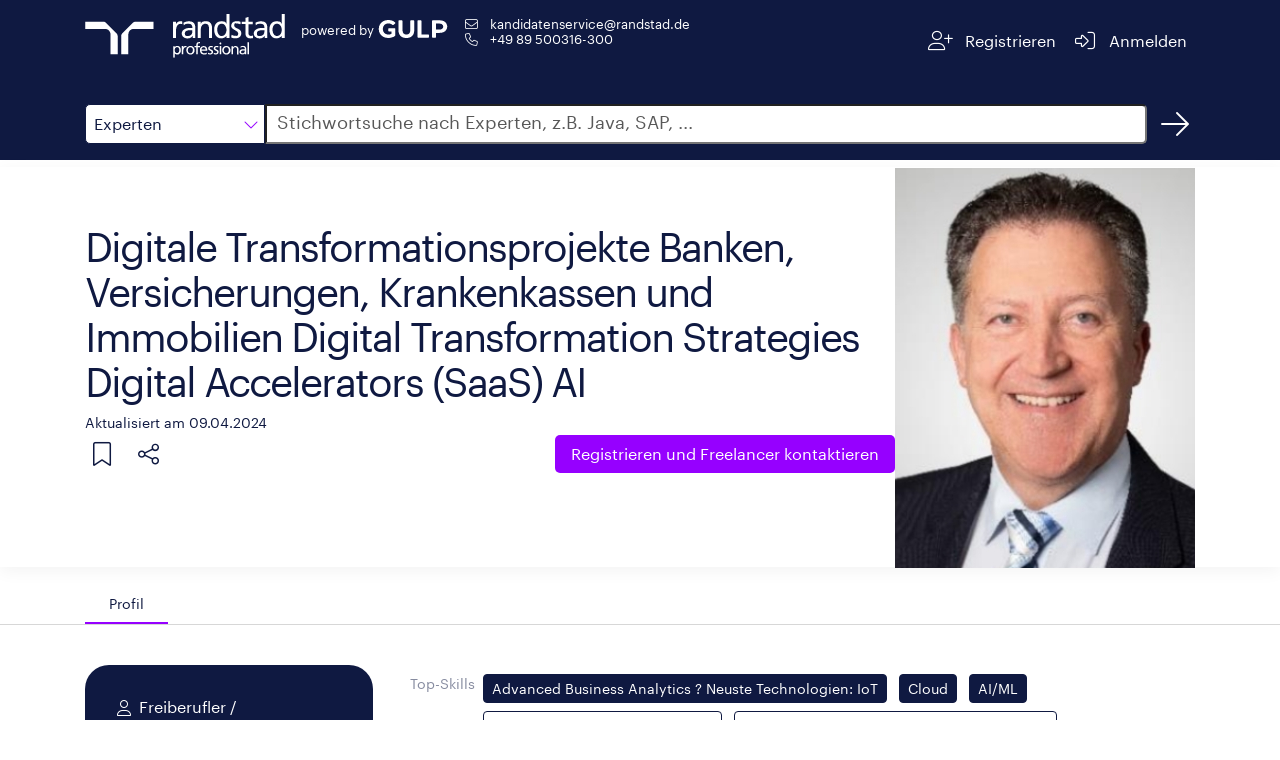

--- FILE ---
content_type: text/html;charset=ISO-8859-1
request_url: https://www.gulp.de/freelancer/12GJUYPJF
body_size: 10057
content:
<!doctype html>
<html amp lang="de">
  <head>
    <meta charset="utf-8" />
    <meta http-equiv="Content-Type" content="text/html; charset=UTF-8" />
    <meta name="viewport" content="width=device-width,minimum-scale=1,initial-scale=1">
    <meta name="robots" content="index"/>

        <meta name="description" content="Freiberufler ab dem 09.04.2024 zu 40% verfügbar, Vor-Ort-Einsatz bis zu 50% möglich. Alle Details im GULP Freelancer Profil.">
      <title>Freelancer: Digitale Transformationsprojekte
Banken, Versicherungen, Krankenkassen und Immobilien
Digital Transformation Strategies
Digital Accelerators (SaaS) AI | Randstad</title>

    <link rel="canonical" href="https://www.gulp.de/gulp2/g/spezialisten/12GJUYPJF"/>
    <link rel="alternate" hreflang="de" href="https://www.gulp.de/freelancer/12GJUYPJF"/>
    <link rel="alternate" hreflang="de-ch" href="https://www.gulp.ch/freelancer/12GJUYPJF"/>
    <link rel="icon" type="image/x-icon" href="https://www.randstad.de/themes/custom/bluex/favicon.ico">
      <link rel="preload" as="image" href="/gulp2/rest/internal/accounts/65e6eccc68e75c1fcc8bcb91/profile-picture?format=image-extra-large.jpg" type="image/png">
    <link rel="stylesheet" href="https://kit.fontawesome.com/8df2418ab9.css" crossorigin="anonymous">

    <!-- AMP Scripts -->
    <script async src="https://cdn.ampproject.org/v0.js"></script>
    <script async custom-element="amp-analytics" src="https://cdn.ampproject.org/v0/amp-analytics-0.1.js"></script>
    <script async custom-element="amp-bind" src="https://cdn.ampproject.org/v0/amp-bind-0.1.js"></script>
    <script async custom-template="amp-mustache" src="https://cdn.ampproject.org/v0/amp-mustache-0.2.js"></script>
    <script async custom-element="amp-accordion" src="https://cdn.ampproject.org/v0/amp-accordion-0.1.js"></script>
    <script async custom-element="amp-script" src="https://cdn.ampproject.org/v0/amp-script-0.1.js"></script>
    <script async custom-element="amp-geo" src="https://cdn.ampproject.org/v0/amp-geo-0.1.js"></script>
    <script async custom-element="amp-consent" src="https://cdn.ampproject.org/v0/amp-consent-0.1.js"></script>
    <script async custom-element="amp-iframe" src="https://cdn.ampproject.org/v0/amp-iframe-0.1.js"></script>

    <style amp-boilerplate>body{-webkit-animation:-amp-start 8s steps(1,end) 0s 1 normal both;-moz-animation:-amp-start 8s steps(1,end) 0s 1 normal both;-ms-animation:-amp-start 8s steps(1,end) 0s 1 normal both;animation:-amp-start 8s steps(1,end) 0s 1 normal both}@-webkit-keyframes -amp-start{from{visibility:hidden}to{visibility:visible}}@-moz-keyframes -amp-start{from{visibility:hidden}to{visibility:visible}}@-ms-keyframes -amp-start{from{visibility:hidden}to{visibility:visible}}@-o-keyframes -amp-start{from{visibility:hidden}to{visibility:visible}}@keyframes -amp-start{from{visibility:hidden}to{visibility:visible}}</style><noscript><style amp-boilerplate>body{-webkit-animation:none;-moz-animation:none;-ms-animation:none;animation:none}</style></noscript>

    <style amp-custom>
      @font-face{font-family:"Graphik";font-style:normal;font-weight:400;font-display:swap;src:local("Graphik"),url("https://www.gulp.de/gulp2/g/assets/font/Graphik-Regular.woff2") format("woff2")}

      html,body{height:100%;font-size:16px}*,:after,:before{-webkit-box-sizing:border-box;-moz-box-sizing:border-box;box-sizing:border-box}*{margin:0;padding:0}body{font-family:"Graphik",sans-serif;-webkit-font-smoothing:antialiased;color:#0f1941}a{color:#fff}a:visited,a:focus,a:hover{text-decoration:underline}a.button,button.button{display:inline-block;border:none;padding:.375rem .75rem;margin:0;text-decoration:none;background:#9600ff;color:#fff;font-family:"Graphik",sans-serif;font-size:.875rem;cursor:pointer;text-align:center;border-radius:5px;transition:background-color .3s ease-out;transition-duration:.3s;-webkit-appearance:none;-moz-appearance:none;font-weight:400}amp-img.contain img{object-fit:contain}small{font-size:90%}.margin-right-1{margin-right:.5rem}h2{font-size:32px;letter-spacing:-1px;line-height:40px;display:inline-block;color:#0f1941;font-style:normal;font-weight:400;text-rendering:optimizeLegibility;min-width:12rem;margin-bottom:1rem}@media screen and (min-width: 48em){h2.show-for-small{display:inline-block}}h2.separator-left::after,h2.separator-right::after{content:"";display:table;width:5rem;border-bottom:.125rem solid #9600ff;margin-top:.5rem}h2.separator-right::after{margin-left:auto}h3{font-size:20px;letter-spacing:0;line-height:30px;color:#0f1941;font-weight:400}.show-more-button.button{border:1px solid #0f1941;background:none;color:#0f1941;font-weight:400;display:block}.show-more-button.button:hover{background-color:#f5f5f5;color:#0f1941}.show-more-button.button i{color:#9600ff}.fa-pull-left,.fa-pull-right{float:none}.editor-content{line-height:1.6}.editor-content p{margin-bottom:.5rem;text-rendering:optimizeLegibility}.editor-content ul,.editor-content ol{padding-left:30px}.editor-content hr{clear:both;max-width:82.5rem;height:0;margin:1rem auto;border-top:0;border-right:0;border-bottom:1px solid #e0e0e0;border-left:0}.free-text-field{padding:1rem 0}.row{margin:0 auto;padding:1rem 15px;max-width:540px}@media print,screen and (min-width: 48em){.row{max-width:720px}}@media print,screen and (min-width: 62em){.row{max-width:960px}}@media screen and (min-width: 75em){.row{max-width:1140px}}@media screen and (min-width: 87.5em){.row{max-width:1320px}}.tooltip{visibility:hidden;position:absolute;border:1px solid #d7d7d7;background-color:#fff;padding:.5rem;z-index:1;width:max-content;max-width:200px}.tooltip-icon{position:relative;display:inline-block}.tooltip-icon:hover .tooltip{visibility:visible}#tabs{border-bottom:1px solid #d7d7d7}#tabs .row{display:flex;padding-bottom:0}.tab{height:2.5rem;border-top-left-radius:30px;border-top-right-radius:30px;padding:0 1.5rem;display:flex;align-items:center;cursor:pointer;font-size:90%;color:#757575}.tab:hover{color:#0f1941}.tab.openTab{border-bottom:2px solid #9600ff;color:#0f1941}.body{padding-top:2.5rem}.details{display:flex;gap:30px}.details div{display:inline-block}.label{color:#878ca0;display:inline-block;min-width:6.4rem;text-align:right;padding:.5rem 0;margin-bottom:1rem;line-height:1.5;font-size:.9rem}.label-container{padding:.282rem .5rem;margin-bottom:1rem}.form-value{margin:0 0 1rem;padding:.5rem;color:#0f1941}.chip{display:inline-block;margin:.25rem .5rem .25rem 0;padding:1px .5rem;border-radius:.25rem;font-size:.9rem;line-height:1.5625rem}.chip.primary{background-color:#0f1941;color:#fff;border:1px solid #0f1941}.chip.primary.hollow{color:#0f1941;background-color:#fff}.chip.dark{background-color:#585858;color:#fff;border:1px solid #585858}.chip.dark.hollow{color:#585858;background-color:#fff}.show-for-medium{display:none}@media screen and (min-width: 62em){.show-for-medium{display:inline}}.show-for-small{display:none}@media screen and (min-width: 48em){.show-for-small{display:block}}.xsmall-only{display:block}@media screen and (min-width: 48em){.xsmall-only{display:none}}amp-consent{background-color:transparent}.consentPopup{padding:var(--space-3);margin:0 auto;position:relative;background-color:transparent;width:100%;height:100vh}.consentPopup amp-iframe{background-color:transparent}amp-accordion#mobileAccordion>section{border-bottom:1px solid #0f1941}amp-accordion#mobileAccordion>section>header{border:none;padding:.5rem 0;background-color:transparent}amp-accordion#mobileAccordion>section>header h2{font-size:20px;letter-spacing:0;line-height:30px;color:#0f1941;line-height:30px;display:flex;justify-content:space-between;align-items:center;margin:0}amp-accordion#mobileAccordion>section>header i{transition:transform .3s ease-out;transform:rotate(180deg);color:#9600ff}amp-accordion#mobileAccordion>section>header[aria-expanded=true] i{transform:rotate(0deg)}

      #header{background:#0f1941}#header .row{display:flex;justify-content:space-between}#header .section{display:flex}#header #imageContainer{position:relative;min-width:140px;min-height:56px;height:100%;cursor:pointer;top:-8px;margin-right:1rem}@media screen and (min-width: 48em){#header #imageContainer{min-width:200px}}#header .endorsement{color:#fff;font-size:.8rem;display:flex;flex-direction:column;flex-wrap:wrap;flex-shrink:0;margin-top:4px;align-items:center;align-self:start}#header .endorsement div{min-width:73px}#header .endorsement amp-img{max-height:18px}@media screen and (min-width: 48em){#header .endorsement{flex-direction:row}#header .endorsement div{margin-right:4px}}#header small{font-weight:400}#header #contactContainer{display:flex;flex-direction:column;gap:10px;font-size:.8rem;margin-left:15px}#header #contactContainer a:hover{text-decoration:underline}#header .navigation-button{cursor:pointer;border-radius:5px;-webkit-border-radius:5px;-moz-border-radius:5px;height:3rem;display:flex;flex-wrap:wrap;justify-content:center;align-content:center;padding:0 .5rem;transition:all .3s ease-out}#header .navigation-button span{margin-left:.5rem}#header .navigation-button a{color:#fff}#header .navigation-button:hover{background:rgba(255,255,255,.1)}#header a{text-decoration:none}#header i{color:#fff}

      #search{background:#0f1941}#search .row{display:flex;margin-bottom:.5rem}#search #category,#search #dropdown{border:1px solid #0f1941;width:140px;line-height:2.5rem;cursor:pointer}@media screen and (min-width: 48em){#search #category,#search #dropdown{width:180px}}#search #category{border-top-left-radius:5px;border-bottom-left-radius:5px;height:2.5rem;padding-left:.5rem;display:flex;justify-content:space-between;align-items:center;background:#fff}#search #category i{color:#9600ff}#search #category:hover,#search #category:focus{box-shadow:0 0 0 1px #9600ff;transition:border .2s ease-out,box-shadow .2s ease-out}#search #dropdown{position:absolute;top:calc(3.5rem - 1px);z-index:1}#search #dropdown div{padding-left:.5rem;background-color:#fff}#search #dropdown div:hover{background-color:#f5f5f5}#search #dropdown,#search #dropdown div:last-child{border-bottom-left-radius:5px;border-bottom-right-radius:5px}#search #searchInput{left:-1px;border-top-right-radius:5px;border-bottom-right-radius:5px;flex-grow:1;font-size:1rem;padding-left:10px}#search #searchInput::placeholder{color:#585858;font-size:18px;font-family:"Graphik",sans-serif}#search #searchInput:hover,#search #searchInput:focus{box-shadow:0 0 0 1px #9600ff;transition:border .2s ease-out,box-shadow .2s ease-out}#search #searchBtnHref{width:40px;height:40px;margin-left:.5rem;color:#fff;display:flex;justify-content:center;align-items:center;border-radius:50%;text-decoration:none;transition:all .3s ease-out}#search #searchBtnHref:hover{background-color:rgba(255,255,255,.1)}

      #profileHeader{display:flex;gap:3rem;position:relative}#profileHeader::before{position:absolute;content:"";width:100vw;height:100%;transform:translate(-50%, -50%);left:50%;top:calc(50% - 1px);box-shadow:0 .25rem 1rem rgba(0,0,0,.05)}#profileHeader .button{font-size:1rem;padding:.5rem 1rem;line-height:1.375rem;background:#9600ff}#profileHeader.row{padding:0 15px}#profileHeader>div:first-child{display:flex;flex-direction:column;flex-grow:1;padding:1rem 0}#profileHeader #details{display:flex;align-items:center;justify-content:space-between}@media screen and (min-width: 48em){#profileHeader #details>div:first-child{min-height:14rem}}#profileHeader #profilePictureIcon,#profileHeader #squareProfilePicture,#profileHeader #profilePicture,#profileHeader #noProfilePicture,#profileHeader #noSquareProfilePicture{position:relative;min-width:150px;min-height:150px;align-self:center}#profileHeader #noSquareProfilePicture{height:170px}#profileHeader #profilePicture{min-width:300px;min-height:400px}#profileHeader #squareProfilePicture{margin:3rem 0}#profileHeader #squareProfilePicture amp-img{border-radius:100%}#profileHeader #coreCompetence{font-size:40px;letter-spacing:-2px;line-height:45px;color:#0f1941;margin-bottom:.5rem;font-weight:400;word-break:break-word}@media screen and (min-width: 48em){#profileHeader #coreCompetence{margin-top:2.5rem}}#profileHeader #lastUpdated{color:#0f1941;font-weight:400}#profileHeader #linkSection{display:flex;flex-direction:column;align-items:center;gap:1rem}#profileHeader #linkSection>div{display:flex;justify-content:space-between;flex-grow:1}#profileHeader #linkSection i{cursor:pointer;color:#0f1941;margin:.5rem}@media screen and (min-width: 48em){#profileHeader #linkSection{flex-direction:row;justify-content:space-between;gap:0}#profileHeader #linkSection #referenceButton{flex-grow:1}}#profileHeader .tooltip-icon{width:45px;height:45px;display:flex;align-items:center;justify-content:flex-start}#profileHeader .tooltip{top:45px}#profileHeader #profileActions{display:flex}#profileHeader #profileActions .tooltip a{color:#9600ff;text-decoration:underline}#profileHeader #share{position:relative}@media screen and (min-width: 48em){#profileHeader #share{margin-right:13px}}#profileHeader #shareMenu{position:absolute;top:45px;display:flex;flex-direction:column;background-color:#fff;padding:.5rem 0;border-radius:4px;box-shadow:0px 2px 4px -1px rgba(0,0,0,.2),0px 4px 5px 0px rgba(0,0,0,.14),0px 1px 10px 0px rgba(0,0,0,.12);min-width:9rem;z-index:2}#profileHeader #shareMenu a{color:#0f1941;text-decoration:none;padding:0 1rem;min-height:48px;line-height:48px}#profileHeader #shareMenu a>i{color:#9600ff}#profileHeader #shareMenu a:hover{background-color:#f5f5f5}

      #personalInfo.row{display:flex;flex-direction:column;padding-top:0;margin-top:0}@media screen and (min-width: 48em){#personalInfo.row{flex-direction:row;gap:1rem;align-items:flex-start}}#personalInfo #leftSide{background-color:#0f1941;border-radius:1.5rem;padding:2rem 1.5rem;color:#fff;display:flex;justify-content:center;margin-bottom:2.5rem}@media screen and (min-width: 48em){#personalInfo #leftSide{min-width:18rem}}#personalInfo #leftSide i{width:2em;text-align:center;margin-top:.2rem}#personalInfo #leftSide>div{display:flex;gap:1rem;flex-direction:column}#personalInfo #leftSide>div div{display:flex}#personalInfo #rightSide{flex-grow:1}#personalInfo h2{text-align:right;margin-top:40px}#personalInfo amp-script{display:inline}

      .locations .collapsible-comment.collapsed{max-height:96px;overflow:hidden;position:relative}.locations .collapsible-comment.collapsed::before{content:"";background:linear-gradient(180deg, rgba(255, 255, 255, 0) 50%, white 100%);position:absolute;top:0;left:0;width:100%;height:100%}

      #trustWidgets{position:relative}#trustWidgets:before{position:absolute;content:"";width:100vw;height:100%;top:50%;left:50%;z-index:-1;transform:translate(-50%, -50%);background:#d7d7d7}#trustWidgets>div{display:flex;gap:2rem}@media screen and (max-width: 48em){#trustWidgets>div{flex-direction:column}}#trustWidgets .title{color:#0f1941;margin-bottom:1rem}#trustWidgets .center{display:flex;justify-content:space-around;align-items:center}#trustWidgets #bmeContainer,#trustWidgets #izsContainer,#trustWidgets #tuvContainer{position:relative;width:100px;height:100px}#trustWidgets #tuvContainer{width:150px}

      .projects .accordion-container,.education .accordion-container{position:relative}.projects .accordion-container .timeline,.education .accordion-container .timeline{position:absolute;height:100%;width:2px;background-color:#0f1941;left:1.7rem;top:2rem}@media screen and (min-width: 75em){.projects .accordion-container .timeline,.education .accordion-container .timeline{left:12.2rem}}.projects amp-accordion,.education amp-accordion{margin-bottom:3rem}.projects .project-accordion>section,.projects .education-accordion>section,.education .project-accordion>section,.education .education-accordion>section{display:none}.projects .project-accordion>section:nth-child(1),.projects .project-accordion>section:nth-child(2),.projects .project-accordion>section:nth-child(3),.projects .project-accordion>section:nth-child(4),.projects .project-accordion>section:nth-child(5),.projects .education-accordion>section:nth-child(1),.projects .education-accordion>section:nth-child(2),.projects .education-accordion>section:nth-child(3),.projects .education-accordion>section:nth-child(4),.projects .education-accordion>section:nth-child(5),.education .project-accordion>section:nth-child(1),.education .project-accordion>section:nth-child(2),.education .project-accordion>section:nth-child(3),.education .project-accordion>section:nth-child(4),.education .project-accordion>section:nth-child(5),.education .education-accordion>section:nth-child(1),.education .education-accordion>section:nth-child(2),.education .education-accordion>section:nth-child(3),.education .education-accordion>section:nth-child(4),.education .education-accordion>section:nth-child(5){display:block}.projects .project-accordion.show-more>section,.projects .education-accordion.show-more>section,.education .project-accordion.show-more>section,.education .education-accordion.show-more>section{display:block}.projects header,.education header{background-color:transparent;padding:1.5rem 0;border:none;border-radius:30px}.projects header:hover,.projects header:hover .timeframe,.projects header:hover i,.education header:hover,.education header:hover .timeframe,.education header:hover i{transition:all .3s ease-out;background-color:#f5f5f5}.projects header[aria-expanded=true] i,.education header[aria-expanded=true] i{transform:rotate(0deg)}.projects header[aria-expanded=true] .title div,.education header[aria-expanded=true] .title div{display:none}.projects header i,.education header i{transition:transform .3s ease-out;transform:rotate(180deg);font-size:24px;color:#9600ff;margin:-0.5rem 1rem;padding:1rem 0;background-color:#fff}.projects .header,.education .header{display:flex;gap:1rem}.projects .header>div:last-child,.education .header>div:last-child{display:flex;gap:2rem}@media screen and (max-width: 48em){.projects .header>div:last-child,.education .header>div:last-child{flex-direction:column-reverse;gap:0}}@media screen and (min-width: 62em){.projects .header,.education .header{gap:5rem}}.projects .timeframe,.education .timeframe{display:flex;flex-direction:column;align-items:center;background-color:#fff;min-width:8rem}@media screen and (max-width: 48em){.projects .timeframe,.education .timeframe{align-items:flex-start}}.projects .timeframe div:first-child,.education .timeframe div:first-child{font-size:1rem;color:#9600ff;font-weight:400}.projects .timeframe div:last-child,.education .timeframe div:last-child{font-size:.9rem;color:#0f1941}.projects .title,.education .title{display:flex;flex-direction:column}.projects .details,.education .details{margin-left:5.6rem}@media screen and (min-width: 62em){.projects .details,.education .details{margin-left:9.6rem}}@media screen and (min-width: 75em){.projects .details,.education .details{margin-left:21.7rem}}.projects .show-more-entries-button,.education .show-more-entries-button{background-color:#fff;position:absolute;left:1.7rem;transform:translateX(-50%);top:100%}@media screen and (min-width: 75em){.projects .show-more-entries-button,.education .show-more-entries-button{left:12.2rem}}

      .skills .label-container{padding-left:0;padding-right:0}

      #contactForm{display:flex;gap:5rem;margin:0 auto;padding-top:3rem;position:relative}#contactForm:before{position:absolute;content:"";width:100vw;height:100%;top:50%;left:50%;z-index:-1;transform:translate(-50%, -50%);background:#f7f5f0}#contactForm #form{display:flex;gap:2rem}#contactForm #form>div{flex:1 1 0;display:flex;flex-direction:column}#contactForm h2{font-size:32px;letter-spacing:-1px;line-height:40px}#contactForm h3{color:#0f1941;font-weight:400;margin:1rem auto}#contactForm #phoneImageContainer{position:relative;width:300px;height:238px}#contactForm a{color:#0f1941;text-decoration:underline}#contactForm label{display:block;margin-left:.5rem;color:#0f1941}#contactForm input[type=text],#contactForm input[type=tel],#contactForm input[type=email],#contactForm textarea{height:2.5rem;line-height:2.5rem;font-size:1rem;font-family:"Graphik",sans-serif;margin-bottom:1rem;padding:.5rem;border-radius:5px;border:1px solid #d7d7d7;transition:box-shadow .2s ease-out;width:100%}#contactForm input[type=text]::placeholder,#contactForm input[type=tel]::placeholder,#contactForm input[type=email]::placeholder,#contactForm textarea::placeholder{color:#d7d7d7;font-family:"Graphik",sans-serif;font-size:1rem;line-height:2.5rem}#contactForm input[type=text]:hover,#contactForm input[type=text]:focus,#contactForm input[type=tel]:hover,#contactForm input[type=tel]:focus,#contactForm input[type=email]:hover,#contactForm input[type=email]:focus,#contactForm textarea:hover,#contactForm textarea:focus{box-shadow:0 0 0 1px #9600ff}#contactForm textarea{height:unset;resize:none}#contactForm input[type=checkbox]{-webkit-appearance:none;appearance:none;background-color:#fff;min-width:1rem;height:1rem;border:1px solid #0f1941;border-radius:2.5px;margin-top:.3rem}#contactForm .optional::after{display:inline-block;margin-left:1rem;content:"optional";color:#585858;font-size:12px}#contactForm #checkboxContainer{display:flex;gap:1rem;margin-top:1rem}#contactForm .button{display:block;background-color:#9600ff;align-self:flex-end;margin-top:auto;margin-bottom:1rem}

      #registrationBanner{margin-top:3rem}@media screen and (min-width: 62em){#registrationBanner{display:flex;gap:5rem}}#registrationBanner h3{margin-top:.5rem;margin-bottom:2rem;min-width:17rem}#registrationBanner p{display:block;color:#0f1941;font-size:40px;font-weight:400}#registrationBanner .button{background-color:#9600ff;margin-top:3rem}

      #references blockquote{color:#0f1941;line-height:1.6}#references blockquote i{color:#9600ff}#references blockquote #quote{display:flex}#references blockquote #referenceName{color:#0f1941;font-size:14px;text-align:center;margin:2rem 0}

      #footer{width:100%;background-color:#0f1941;display:flex;justify-content:center;gap:1.4rem}#footer a{color:#fff;text-decoration:none;display:inline-block;height:53px;line-height:53px}#footer a:hover{text-decoration:underline}

    </style>
  </head>

  <body>
    <!-- Google Tag Manager -->
    <amp-analytics data-block-on-consent config="https://www.googletagmanager.com/amp.json?id=GTM-5MR343V&gtm.url=https://www.gulp.de/gulp2/g/spezialisten/12GJUYPJF" data-credentials="include"></amp-analytics>

    <amp-geo layout="nodisplay">
      <script type="application/json">
        {"ISOCountryGroups":{
            "eu":["preset-eea"],
            "doubleOptIn":["de","at","no","gr","lu"]}
        }
      </script>
    </amp-geo>

    <amp-consent id="consent-element" layout="nodisplay">
      <script type="application/json">
        {
          "consentInstanceId": "onetrust-consent",
          "consentRequired": "false",
          "promptUI": "consent-flow",
          "geoOverride": {
            "eu": {
              "consentRequired": true
            }
          },
          "promptIfUnknown": true
        }
      </script>
      <div id="consent-flow" class="popupOverlay">
        <div class="consentPopup">
          <amp-iframe id="idFrame" layout="fill" resizable
                      sandbox="allow-scripts allow-same-origin allow-popups allow-popups-to-escape-sandbox"
                      src="https://gulp.de/gulp2/rest/amp/cookie-consent.html">
            <div placeholder></div>
            <div overflow></div>
          </amp-iframe>
        </div>
      </div>
    </amp-consent>

    <header id="header">
  <div class="row">
    <div class="section">
      <div id="imageContainer">
        <amp-img class="contain"
                 layout="fill"
                 src="https://www.gulp.de/gulp2/g/assets/img/randstad-professional/Randstad_Professional_Logo_Horizontal_White.svg"
                 alt="Randstad Professional homepage">
        </amp-img>
      </div>
      <div class="endorsement">
        <div>powered by</div>
        <amp-img layout="flex-item"
                 height="20" width="70"
                 src="https://www.gulp.de/gulp2/g/assets/img/gulp-logo/GULP-Logo-only_weiss.svg"
                 alt="GULP">
        </amp-img>
      </div>
      <div id="contactContainer" class="show-for-small">
        <span class="show-for-small">
          <i class="fa-envelope fa-fw fa-light margin-right-1" aria-hidden="true"></i>
          <a href="mailto:kandidatenservice@randstad.de">kandidatenservice@randstad.de</a>
        </span>
        <span class="show-for-small">
          <i class="fa-fw fa-phone fa-light margin-right-1" aria-hidden="true"></i>
          <a class="tel" href="tel:+4989500316300">+49 89 500316-300</a></span>
      </div>
    </div>
    <div class="section">
      <div class="navigation-button">
        <a href="https://www.gulp.de/direkt/app/neu" target="_blank" rel="noopener noreferrer" aria-label="Registrieren">
          <i class="fa-fw fa-lg fa-user-plus fa-light" aria-hidden="true"></i>
          <span class="show-for-medium">Registrieren</span>
        </a>
      </div>
      <div class="navigation-button">
        <a href="https://www.gulp.de/direkt/app/login" target="_blank" rel="noopener noreferrer" aria-label="Anmelden">
          <i class="fa-fw fa-lg fa-sign-in-alt fa-light" aria-hidden="true"></i>
          <span class="show-for-medium">Anmelden</span>
        </a>
      </div>
    </div>
  </div>
</header>


    <amp-script layout="container" src="https://www.gulp.de/gulp2/rest/amp/search.js" sandbox="allow-forms">
  <div id="search">
    <div class="row">
      <div id="category" on="tap:dropdown.toggleVisibility, AMP.setState({item: 'Experten'})" tabindex="0" role="button">
        <span [text]="(item == null ? 'Experten' : item)">Experten</span>
        <i class="fa-light fa-chevron-down fa-pull-left" aria-hidden="true"></i>
      </div>
      <div id="dropdown" hidden>
        <div id="ProjectBtn"
             on="tap:AMP.setState({item: 'Projekte'}), dropdown.toggleVisibility"
             tabindex="0"
             role="button">
          Projekte
        </div>
        <div id="JobsBtn"
             on="tap:AMP.setState({item: 'Jobs'}), dropdown.toggleVisibility"
             tabindex="0"
             role="button">
          Jobs
        </div>
        <div id="ExpertenBtn"
             on="tap:AMP.setState({item: 'Experten'}), dropdown.toggleVisibility"
             tabindex="0"
             role="button">
          Experten
        </div>
      </div>
      <label for="searchInput" class="fa-sr-only">Suche</label>
      <input id="searchInput" [value]="searchQuery" on="input-debounced:AMP.setState({searchQuery: event.value})"
             type="text" placeholder="Stichwortsuche nach Experten, z.B. Java, SAP, ..."
             tabindex="0" role="button">
      <a id="searchBtnHref" href="/gulp2/g/spezialisten" class="Experten" aria-label="Suchen">
        <i class="fal fa-arrow-right fa-2xl" aria-hidden="true"></i>
      </a>
    </div>
  </div>
</amp-script>


      <div id="profileHeader" class="row">
  <div>
    <div id="details">
      <div>
        <div id="coreCompetence">
          Digitale Transformationsprojekte
Banken, Versicherungen, Krankenkassen und Immobilien
Digital Transformation Strategies
Digital Accelerators (SaaS) AI
        </div>
        <small id="lastUpdated">
          Aktualisiert am 09.04.2024
        </small>
      </div>
      <div>
      </div>
    </div>
      <div id="squareProfilePicture" class="xsmall-only">
          <amp-img src="/gulp2/rest/internal/accounts/65e6eccc68e75c1fcc8bcb91/profile-picture?format=image-square.jpg" class="contain" layout="fill" alt="Profilbild"></amp-img>
      </div>
    <div id="linkSection">
      <div>
        <div id="profileActions">
          <div class="tooltip-icon">
            <i class="fa-light fa-bookmark fa-xl" aria-hidden="true"></i>
            <div class="tooltip">
              Die Merkliste ist nur für GULP Direkt Kunden verfügbar.
              <a href="https://www.gulp.de/gulp2/g/login" target="_blank" rel="noopener noreferrer">Anmelden</a>
              oder
              <a href="https://www.gulp.de/direkt/app/neu" target="_blank" rel="noopener noreferrer"> kostenfrei für GULP Direkt registrieren</a>.
            </div>
          </div>
          <div id="share"
                class="tooltip-icon"
                on="tap:shareMenu.toggleVisibility"
                tabindex="0"
                role="button"
                aria-label="Teilen">
            <i class="fa-light fa-share-nodes fa-xl" aria-hidden="true"></i>
            <div class="tooltip">
              Teilen
            </div>
            <div id="shareMenu" hidden>
              <a href="https://www.facebook.com/sharer/sharer.php?u=https://www.gulp.de/gulp2/g/spezialisten/12GJUYPJF"><i class="fab fa-fw fa-facebook" aria-hidden="true"></i>Facebook</a>
              <a href="https://twitter.com/intent/tweet?url=https://www.gulp.de/gulp2/g/spezialisten/12GJUYPJF"><i class="fab fa-fw fa-twitter" aria-hidden="true"></i>Twitter</a>
              <a href="whatsapp://send?text=https://www.gulp.de/gulp2/g/spezialisten/https://www.gulp.de/gulp2/g/spezialisten/12GJUYPJF"><i class="fab fa-fw fa-whatsapp" aria-hidden="true"></i>Whatsapp</a>
              <a href="https://www.linkedin.com/shareArticle?mini=true&url=https://www.gulp.de/gulp2/g/spezialisten/12GJUYPJF"><i class="fab fa-fw fa-linkedin" aria-hidden="true"></i>LinkedIn</a>
              <a href="https://www.xing.com/spi/shares/new?url=https://www.gulp.de/gulp2/g/spezialisten/12GJUYPJF"><i class="fab fa-fw fa-xing" aria-hidden="true"></i>Xing</a>
            </div>
          </div>
        </div>
      </div>
      <a class="button" href="/direkt/app/neu" target="_blank">
        <span class="show-for-medium">Registrieren und</span> Freelancer kontaktieren
      </a>
    </div>
  </div>
    <div id="profilePicture" class="show-for-small">
      <amp-img src="/gulp2/rest/internal/accounts/65e6eccc68e75c1fcc8bcb91/profile-picture?format=image-extra-large.jpg"
               class="contain"
               layout="fill"
               alt="Profilbild">
      </amp-img>
    </div>
</div>

      <div id="tabs">
        <div class="row">
          <div id="profileTab" class="tab openTab">
            <span>Profil</span>
          </div>


        </div>
      </div>
      <div id="profile" class="body">
        <div id="personalInfo" class="row">
  <div id="leftSide">
    <div>
      <div>
          <i class="fa-light fa-user" aria-hidden="true"></i><span>Freiberufler / Selbstständiger</span>
      </div>
        <div>
          <i class="fa-light fa-laptop-house" aria-hidden="true"></i><span>Remote-Arbeit</span>
        </div>
      <div>
        <i class="fa-calendar-day fa-light" aria-hidden="true"></i><span>Verfügbar ab: 09.04.2024</span>
      </div>
      <div>
        <i class="fa-clock fa-light" aria-hidden="true"></i><span>Verfügbar zu: 40%</span>
      </div>
      <div>
        <i class="fa-light fa-map-marker" aria-hidden="true"></i><span>davon vor Ort: 50%</span>
      </div>
    </div>
  </div>
  <div id="rightSide">
    <div class="details">
        <label class="label">Top-Skills</label>
        <div class="label-container">
            <div class="chip primary">Advanced Business Analytics
?
Neuste Technologien: IoT</div>
            <div class="chip primary">Cloud</div>
            <div class="chip primary">AI/ML</div>
            <div class="chip hollow primary">Digitale Transformationsprojekte</div>
            <div class="chip hollow primary">Developing Digital Transformation Strategies</div>
            <div class="chip hollow primary">HR Analytics (Re-/Upskilling)
?
Behavioural Analytics (Well-Being)</div>
            <div class="chip hollow primary">Digital Banking (Zahlen</div>
            <div class="chip hollow primary">Sparen</div>
            <div class="chip hollow primary">Anlegen)</div>
            <div class="chip hollow primary">Digital Wealth & Asset Management</div>
            <div class="chip hollow primary">Client Onboarding & Digital Customer Journey</div>
            <div class="chip hollow primary">Verkauf</div>
            <div class="chip hollow primary">Business Development</div>
            <div class="chip hollow primary">Marketing und HR</div>
            <div class="chip hollow primary">Beratung in Veränderungsvorhaben (Business</div>
            <div class="chip hollow primary">Organisation</div>
            <div class="chip hollow primary">People & Culture in neuen agilen und digitalen Arbeitsweisen mit Fokus Mensch)</div>
        </div>
    </div>

    <div class="show-for-small">
        <section>
  <header class="xsmall-only">
    <h2>
      <span>Einsatzorte</span>
      <i class="fa-light fa-chevron-up" aria-hidden="true"></i>
    </h2>
  </header>
  <div class="locations">
    <h2 class="separator-right show-for-small">Einsatzorte</h2>

      <div class="details">
        <label class="label">Länder</label>
        <div class="form-value">
          Deutschland, Schweiz, Österreich
        </div>
      </div>
    <div class="details">
      <label class="label">Remote-Arbeit</label>
      <div class="form-value">
          <i class="fa-light fa-laptop-house fa-pull-left" aria-hidden="true"></i> möglich
      </div>
    </div>
  </div>
</section>
    </div>
  </div>
</div>



        <div id="desktopView" class="show-for-small">
              <section>
    <header class="xsmall-only">
      <h2>
        <span>Projekte</span>
        <i class="fa-light fa-chevron-up" aria-hidden="true"></i>
      </h2>
    </header>
    <div class="projects row">
      <h2 class="separator-left show-for-small">Projekte</h2>
      <div class="accordion-container">
        <div class="timeline"></div>
        <amp-accordion animate id="projectAccordion_desktop" class="project-accordion">
        </amp-accordion>

      </div>


          <div class="editor-content">
            <p><u>2023 ? heute: Business Development</u></p><p><br /></p><p>Rolle: Head of Business Development, Senior Advisor</p><p>Kunde: Prometeia S.p.A., Bologna, Zurich Branch
</p><hr /><p><u>2020 ? 2023: Strategic Sales Executive</u></p><p><br /></p><p>Rolle: Oberes Kader, Senior Strategic Sales Executive</p><p>Kunde: Swiss Post Solutions AG
</p><hr /><p><u>2018 ? 2019: Sales & Business Development</u></p><p><br /></p><p>Rolle: Partner, Bereich Sales & Business Development</p><p>Kunde: auf Anfrage</p><hr /><p><u>2017 - 2018: Verkauf & Marketing</u></p><p><br /></p><p>Rolle: GL-Mitglied, Leiter Verkauf & Marketing</p><p>Kunde: auf Anfrage</p><hr /><p><u>2011 ? 2017: Geschäftsführung</u></p><p><br /></p><p>Rolle: Director Swiss Forums, Geschäftsführung</p><p>Kunde: auf Anfrage</p><hr /><p><u>2009 ? 2011: Verwaltung</u></p><p><br /></p><p>Rolle: CEO, Delegierter des Verwaltungsrates</p><p>Kunde: auf Anfrage</p><hr /><p><u>2004 ? 2008: Business Development</u></p><p><br /></p><p>Rolle: GL-Mitglied, Head Business Development
</p><p>Kunde: auf Anfrage</p><hr /><p><u>2000 - 2004: Sales Management</u></p><p><br /></p><p>Rolle: Senior Sales Manager / Senior Manager
</p><p>Kunde: Systor AG / Accenture
</p><hr /><p><u>1999 - 2000: Sales Consultation</u></p><p><br /></p><p>Rolle: Senior Sales Consultant</p><p>Kunde: Exact Business Software
</p><hr /><p><u>1993 - 1999: Sales & Account Management</u></p><p><br /></p><p>Rolle: Sales & Account Manager</p><p>Kunde: PostFinance</p>
          </div>
    </div>
  </section>


              <section>
    <header class="xsmall-only">
      <h2>
        <span>Aus- und Weiterbildung</span>
        <i class="fa-light fa-chevron-up" aria-hidden="true"></i>
      </h2>
    </header>
    <div class="education row">
      <h2 class="separator-left show-for-small">Aus- und Weiterbildung</h2>
      <div class="accordion-container">
        <div class="timeline"></div>
        <amp-accordion animate id="educationAccordion_desktop" class="education-accordion">
        </amp-accordion>
      </div>


          <div class="editor-content">
            <p>Eidg. Dipl. Betriebswirtschafter HFW</p>
          </div>
    </div>
  </section>


            

              <section>
    <header class="xsmall-only">
      <h2>
        <span>Kompetenzen</span>
        <i class="fa-light fa-chevron-up" aria-hidden="true"></i>
      </h2>
    </header>
    <div id="skills_desktop" class="skills row">
      <h2 class="separator-left show-for-small">Kompetenzen</h2>
        <h3>Top-Skills</h3>
        <div class="label-container">
            <span class="chip primary">Advanced Business Analytics
?
Neuste Technologien: IoT</span>
            <span class="chip primary">Cloud</span>
            <span class="chip primary">AI/ML</span>
            <span class="chip primary hollow">Digitale Transformationsprojekte</span>
            <span class="chip primary hollow">Developing Digital Transformation Strategies</span>
            <span class="chip primary hollow">HR Analytics (Re-/Upskilling)
?
Behavioural Analytics (Well-Being)</span>
            <span class="chip primary hollow">Digital Banking (Zahlen</span>
            <span class="chip primary hollow">Sparen</span>
            <span class="chip primary hollow">Anlegen)</span>
            <span class="chip primary hollow">Digital Wealth & Asset Management</span>
            <span class="chip primary hollow">Client Onboarding & Digital Customer Journey</span>
            <span class="chip primary hollow">Verkauf</span>
            <span class="chip primary hollow">Business Development</span>
            <span class="chip primary hollow">Marketing und HR</span>
            <span class="chip primary hollow">Beratung in Veränderungsvorhaben (Business</span>
            <span class="chip primary hollow">Organisation</span>
            <span class="chip primary hollow">People & Culture in neuen agilen und digitalen Arbeitsweisen mit Fokus Mensch)</span>
        </div>
        <h3>Produkte / Standards / Erfahrungen / Methoden</h3>
        <div class="label-container">
            <div class="editor-content">
              <p><u>Erfahrungen und Kompetenzen</u></p><p></p><ul><li>> 30 Jahre Senior Advisor im Verkauf, Business Development, Marketing und HR</li><li>Führungsfunktionen: 14 Jahre Geschäftsleitungsmitglied und 3 Jahre CEO 
</li><li>Ausgeprägte Leadership-Fähigkeiten (Vision, Strategie & Umsetzung)</li><li>Verkauf von komplexen Softwarelösungen (On Premise &SaaS Software as a Service)</li><li>Go-to-Market Initiativen
</li><li>Value Proposition Design
</li><li>Digital Banking (Zahlen, Sparen, Anlegen)</li><li>Developing Digital Transformation Strategies
</li><li>Advanced Business Analytics
</li><li>Neuste Technologien: IoT, Cloud, AI/ML 
</li><li>HR Analytics (Re-/Upskilling)
</li><li>Behavioural Analytics (Well-Being)
</li><li>Co-Founder Digital Innovation Factory für neue Geschäftsmodelle/Innovationen (Banken, Versicherungen und Krankenkassen)
</li><li>Compliance: KYC, GwG, Name Checking, PEP
</li><li>Client Onboarding & Digital Customer Journey
</li><li>ESG Frameworks for Corporates (KPI?s)</li></ul><p></p><p><br /></p><p><u>Stärken</u></p><p></p><ul><li>Sehr gute C-Level Management Netzwerke insbesondere Banken, Versicherungen & Health Care, Property, Energy und IT</li><li>Vertriebsstrategie und Umsetzung (Buying Center Methodik) Verhandlungsstärke</li><li>Hohe Kunden- und Dienstleistungsorientierung
</li><li>Leidenschaft und Unternehmertum
</li><li>Beratung in Veränderungsvorhaben (Business, Organisation, People & Culture in neuen agilen und digitalen Arbeitsweisen mit Fokus Mensch) </li><li>Motivierende Persönlichkeit mit sehr guter Kommunikations- und Kooperationsfähigkeit</li><li>Verlässlichkeit und Verbindlichkeit
</li><li>Methodische Kompetenzen
</li><li>Kreativitäts- und Innovationsfähigkeit
</li><li>Soziale und emotionale Intelligenz
</li><li>Hartnäckigkeit und Durchsetzungsvermögen
</li><li>Coaching / Mentoring Führungskräfte / Team
</li><li>Mitglied diverser Communities mit Zugang zu Wissenschaft, Wirtschaft, Politik und Bildung</li></ul><p></p>
            </div>
        </div>
    </div>
  </section>


            
        </div>
        <div id="mobileView" class="row xsmall-only">
          <amp-accordion animate id="mobileAccordion">
              <section>
  <header class="xsmall-only">
    <h2>
      <span>Einsatzorte</span>
      <i class="fa-light fa-chevron-up" aria-hidden="true"></i>
    </h2>
  </header>
  <div class="locations">
    <h2 class="separator-right show-for-small">Einsatzorte</h2>

      <div class="details">
        <label class="label">Länder</label>
        <div class="form-value">
          Deutschland, Schweiz, Österreich
        </div>
      </div>
    <div class="details">
      <label class="label">Remote-Arbeit</label>
      <div class="form-value">
          <i class="fa-light fa-laptop-house fa-pull-left" aria-hidden="true"></i> möglich
      </div>
    </div>
  </div>
</section>

                <section>
    <header class="xsmall-only">
      <h2>
        <span>Projekte</span>
        <i class="fa-light fa-chevron-up" aria-hidden="true"></i>
      </h2>
    </header>
    <div class="projects row">
      <h2 class="separator-left show-for-small">Projekte</h2>
      <div class="accordion-container">
        <div class="timeline"></div>
        <amp-accordion animate id="projectAccordion_mobile" class="project-accordion">
        </amp-accordion>

      </div>


          <div class="editor-content">
            <p><u>2023 ? heute: Business Development</u></p><p><br /></p><p>Rolle: Head of Business Development, Senior Advisor</p><p>Kunde: Prometeia S.p.A., Bologna, Zurich Branch
</p><hr /><p><u>2020 ? 2023: Strategic Sales Executive</u></p><p><br /></p><p>Rolle: Oberes Kader, Senior Strategic Sales Executive</p><p>Kunde: Swiss Post Solutions AG
</p><hr /><p><u>2018 ? 2019: Sales & Business Development</u></p><p><br /></p><p>Rolle: Partner, Bereich Sales & Business Development</p><p>Kunde: auf Anfrage</p><hr /><p><u>2017 - 2018: Verkauf & Marketing</u></p><p><br /></p><p>Rolle: GL-Mitglied, Leiter Verkauf & Marketing</p><p>Kunde: auf Anfrage</p><hr /><p><u>2011 ? 2017: Geschäftsführung</u></p><p><br /></p><p>Rolle: Director Swiss Forums, Geschäftsführung</p><p>Kunde: auf Anfrage</p><hr /><p><u>2009 ? 2011: Verwaltung</u></p><p><br /></p><p>Rolle: CEO, Delegierter des Verwaltungsrates</p><p>Kunde: auf Anfrage</p><hr /><p><u>2004 ? 2008: Business Development</u></p><p><br /></p><p>Rolle: GL-Mitglied, Head Business Development
</p><p>Kunde: auf Anfrage</p><hr /><p><u>2000 - 2004: Sales Management</u></p><p><br /></p><p>Rolle: Senior Sales Manager / Senior Manager
</p><p>Kunde: Systor AG / Accenture
</p><hr /><p><u>1999 - 2000: Sales Consultation</u></p><p><br /></p><p>Rolle: Senior Sales Consultant</p><p>Kunde: Exact Business Software
</p><hr /><p><u>1993 - 1999: Sales & Account Management</u></p><p><br /></p><p>Rolle: Sales & Account Manager</p><p>Kunde: PostFinance</p>
          </div>
    </div>
  </section>


                <section>
    <header class="xsmall-only">
      <h2>
        <span>Aus- und Weiterbildung</span>
        <i class="fa-light fa-chevron-up" aria-hidden="true"></i>
      </h2>
    </header>
    <div class="education row">
      <h2 class="separator-left show-for-small">Aus- und Weiterbildung</h2>
      <div class="accordion-container">
        <div class="timeline"></div>
        <amp-accordion animate id="educationAccordion_mobile" class="education-accordion">
        </amp-accordion>
      </div>


          <div class="editor-content">
            <p>Eidg. Dipl. Betriebswirtschafter HFW</p>
          </div>
    </div>
  </section>


              

                <section>
    <header class="xsmall-only">
      <h2>
        <span>Kompetenzen</span>
        <i class="fa-light fa-chevron-up" aria-hidden="true"></i>
      </h2>
    </header>
    <div id="skills_mobile" class="skills row">
      <h2 class="separator-left show-for-small">Kompetenzen</h2>
        <h3>Top-Skills</h3>
        <div class="label-container">
            <span class="chip primary">Advanced Business Analytics
?
Neuste Technologien: IoT</span>
            <span class="chip primary">Cloud</span>
            <span class="chip primary">AI/ML</span>
            <span class="chip primary hollow">Digitale Transformationsprojekte</span>
            <span class="chip primary hollow">Developing Digital Transformation Strategies</span>
            <span class="chip primary hollow">HR Analytics (Re-/Upskilling)
?
Behavioural Analytics (Well-Being)</span>
            <span class="chip primary hollow">Digital Banking (Zahlen</span>
            <span class="chip primary hollow">Sparen</span>
            <span class="chip primary hollow">Anlegen)</span>
            <span class="chip primary hollow">Digital Wealth & Asset Management</span>
            <span class="chip primary hollow">Client Onboarding & Digital Customer Journey</span>
            <span class="chip primary hollow">Verkauf</span>
            <span class="chip primary hollow">Business Development</span>
            <span class="chip primary hollow">Marketing und HR</span>
            <span class="chip primary hollow">Beratung in Veränderungsvorhaben (Business</span>
            <span class="chip primary hollow">Organisation</span>
            <span class="chip primary hollow">People & Culture in neuen agilen und digitalen Arbeitsweisen mit Fokus Mensch)</span>
        </div>
        <h3>Produkte / Standards / Erfahrungen / Methoden</h3>
        <div class="label-container">
            <div class="editor-content">
              <p><u>Erfahrungen und Kompetenzen</u></p><p></p><ul><li>> 30 Jahre Senior Advisor im Verkauf, Business Development, Marketing und HR</li><li>Führungsfunktionen: 14 Jahre Geschäftsleitungsmitglied und 3 Jahre CEO 
</li><li>Ausgeprägte Leadership-Fähigkeiten (Vision, Strategie & Umsetzung)</li><li>Verkauf von komplexen Softwarelösungen (On Premise &SaaS Software as a Service)</li><li>Go-to-Market Initiativen
</li><li>Value Proposition Design
</li><li>Digital Banking (Zahlen, Sparen, Anlegen)</li><li>Developing Digital Transformation Strategies
</li><li>Advanced Business Analytics
</li><li>Neuste Technologien: IoT, Cloud, AI/ML 
</li><li>HR Analytics (Re-/Upskilling)
</li><li>Behavioural Analytics (Well-Being)
</li><li>Co-Founder Digital Innovation Factory für neue Geschäftsmodelle/Innovationen (Banken, Versicherungen und Krankenkassen)
</li><li>Compliance: KYC, GwG, Name Checking, PEP
</li><li>Client Onboarding & Digital Customer Journey
</li><li>ESG Frameworks for Corporates (KPI?s)</li></ul><p></p><p><br /></p><p><u>Stärken</u></p><p></p><ul><li>Sehr gute C-Level Management Netzwerke insbesondere Banken, Versicherungen & Health Care, Property, Energy und IT</li><li>Vertriebsstrategie und Umsetzung (Buying Center Methodik) Verhandlungsstärke</li><li>Hohe Kunden- und Dienstleistungsorientierung
</li><li>Leidenschaft und Unternehmertum
</li><li>Beratung in Veränderungsvorhaben (Business, Organisation, People & Culture in neuen agilen und digitalen Arbeitsweisen mit Fokus Mensch) </li><li>Motivierende Persönlichkeit mit sehr guter Kommunikations- und Kooperationsfähigkeit</li><li>Verlässlichkeit und Verbindlichkeit
</li><li>Methodische Kompetenzen
</li><li>Kreativitäts- und Innovationsfähigkeit
</li><li>Soziale und emotionale Intelligenz
</li><li>Hartnäckigkeit und Durchsetzungsvermögen
</li><li>Coaching / Mentoring Führungskräfte / Team
</li><li>Mitglied diverser Communities mit Zugang zu Wissenschaft, Wirtschaft, Politik und Bildung</li></ul><p></p>
            </div>
        </div>
    </div>
  </section>


              
          </amp-accordion>
        </div>

        <div id="trustWidgets" class="row">
  <h2 class="separator-left">Vertrauen Sie auf Randstad</h2>
  <div>
    <div>
      <div class="title">Im Bereich Freelancing</div>
      <div id="bmeContainer">
        <amp-img class="contain"
                 layout="fill"
                 src="https://www.gulp.de/gulp2/g/assets/img/trust-seals/BMEnet_Guetesiegel.webp"
                 alt="BMEnet Gütesiegel für das GULP Projektportal">
        </amp-img>
      </div>
    </div>
    <div>
      <div class="title">Im Bereich Arbeitnehmerüberlassung / Personalvermittlung</div>
      <div id="izsContainer">
        <amp-img class="contain"
                 layout="fill"
                 src="https://www.gulp.de/gulp2/g/assets/img/trust-seals/IZS_Vertrauenssiegel_farbig.webp"
                 alt="IZS Siegel für Geprüfte SV-Zahlungen">
        </amp-img>
      </div>
    </div>
  </div>
</div>


        <div id="contactForm" class="row"
     on="tap:AMP.navigateTo(url='https://www.gulp.de/gulp2/g/spezialisten/12GJUYPJF?section=contact-form')" tabindex="0" role="button">
  <div id="phoneImageContainer" class="show-for-medium">
    <amp-img class="contain"
             layout="fill"
             src="https://www.gulp.de/gulp2/g/assets/img/randstad-professional/icons/Phone_Icon_Navy_RGB.svg"
             alt="">
    </amp-img>
  </div>
  <div>
    <h2>Fragen?</h2>
    <h3>Rufen Sie uns an <a href="tel:+4989500316300">+49 89 500316-300</a> oder schreiben Sie uns:</h3>

    <div id="form">
      <div>
        <label for="name">Name</label>
        <input type="text" id="name" placeholder="Boris Becker" required />

        <label for="email">E-Mail-Adresse</label>
        <input type="email" id="email" placeholder="boris.becker@aol.com" required />

        <label for="comment">Ihre Frage</label>
        <textarea rows="3" id="comment" placeholder="Ihr Text"></textarea>
      </div>
      <div>
        <label for="tel" class="optional">Telefonnummer</label>
        <input type="tel" id="tel" placeholder="+49 89 4711 0815" />

        <label for="company" class="optional">Unternehmen</label>
        <input type="text" id="company" placeholder="Gulpkowski Industries" />

        <div id="checkboxContainer">
          <input type="checkbox" id="privacyPolicy" />
          <label for="privacyPolicy">Ich habe die <a href="http://localhost:4200/agb/datenschutz-und-anonymitaet">Datenschutzbestimmungen</a> gelesen und bin damit einverstanden.</label>
        </div>

        <button class="button">Anfrage abschicken</button>
      </div>
    </div>
  </div>
</div>

        <div id="registrationBanner" class="row">
  <h3>Das Freelancer-Portal</h3>
  <div>
    <h2>Direktester geht's nicht! Ganz einfach Freelancer finden und direkt Kontakt aufnehmen.</h2>
    <button class="button">Jetzt bei GULP Direkt registrieren</button>
  </div>
</div>
      </div>

      


    <div id="footer">
  <a href="/ueber-gulp/standorte" target="_blank" rel="noopener noreferrer">Kontakt</a>
  <a href="/impressum" target="_blank" rel="noopener noreferrer">Impressum</a>
  <a href="/agb" target="_blank" rel="noopener noreferrer">AGB</a>
  <a href="/agb/datenschutz-und-anonymitaet" target="_blank" rel="noopener noreferrer">Datenschutz</a>
</div>
  </body>
</html>
